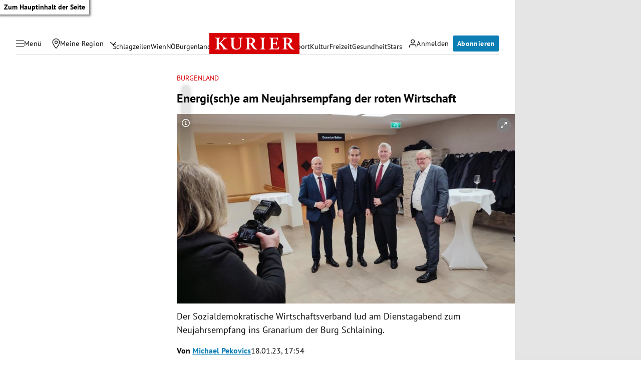

--- FILE ---
content_type: application/javascript; charset=utf-8
request_url: https://fundingchoicesmessages.google.com/f/AGSKWxVaZKYz39r3ArG8EXtIA1CqfVVZL4yLh7lkEqVb6OdgfKZmTkAH26vWWBOYR6gkmu9hn3RMnWGTlTnvKjQoHOA8qJRUdQaXTMMFwsICTfmFLelqhy-bT2c2PKFu29M1HP8MOdRfCQ==?fccs=W251bGwsbnVsbCxudWxsLG51bGwsbnVsbCxudWxsLFsxNzY1MzUyODMzLDQ5ODAwMDAwMF0sbnVsbCxudWxsLG51bGwsW251bGwsWzcsNl0sbnVsbCxudWxsLG51bGwsbnVsbCxudWxsLG51bGwsbnVsbCxudWxsLG51bGwsMV0sImh0dHBzOi8va3VyaWVyLmF0L2Nocm9uaWsvYnVyZ2VubGFuZC9lbmVyZ2lzY2hlLWFtLW5ldWphaHJzZW1wZmFuZy1kZXItcm90ZW4td2lydHNjaGFmdC80MDIyOTYzOTMiLG51bGwsW1s4LCJaXzNBeFNmNWVSQSJdLFs5LCJlbi1VUyJdLFsxNiwiWzEsMSwxXSJdLFsyNiwiOCJdLFsxOSwiMiJdLFsxNywiWzBdIl0sWzI0LCIiXSxbMjUsIltbMzEwODIyNTNdXSJdLFsyOSwiZmFsc2UiXV1d
body_size: 115
content:
if (typeof __googlefc.fcKernelManager.run === 'function') {"use strict";this.default_ContributorServingResponseClientJs=this.default_ContributorServingResponseClientJs||{};(function(_){var window=this;
try{
var jp=function(a){this.A=_.t(a)};_.u(jp,_.J);var kp=function(a){this.A=_.t(a)};_.u(kp,_.J);kp.prototype.getWhitelistStatus=function(){return _.F(this,2)};var lp=function(a){this.A=_.t(a)};_.u(lp,_.J);var mp=_.Zc(lp),np=function(a,b,c){this.B=a;this.j=_.A(b,jp,1);this.l=_.A(b,_.Jk,3);this.F=_.A(b,kp,4);a=this.B.location.hostname;this.D=_.Ag(this.j,2)&&_.O(this.j,2)!==""?_.O(this.j,2):a;a=new _.Lg(_.Kk(this.l));this.C=new _.Yg(_.q.document,this.D,a);this.console=null;this.o=new _.fp(this.B,c,a)};
np.prototype.run=function(){if(_.O(this.j,3)){var a=this.C,b=_.O(this.j,3),c=_.$g(a),d=new _.Rg;b=_.gg(d,1,b);c=_.D(c,1,b);_.dh(a,c)}else _.ah(this.C,"FCNEC");_.hp(this.o,_.A(this.l,_.Be,1),this.l.getDefaultConsentRevocationText(),this.l.getDefaultConsentRevocationCloseText(),this.l.getDefaultConsentRevocationAttestationText(),this.D);_.ip(this.o,_.F(this.F,1),this.F.getWhitelistStatus());var e;a=(e=this.B.googlefc)==null?void 0:e.__executeManualDeployment;a!==void 0&&typeof a==="function"&&_.Mo(this.o.G,
"manualDeploymentApi")};var op=function(){};op.prototype.run=function(a,b,c){var d;return _.v(function(e){d=mp(b);(new np(a,d,c)).run();return e.return({})})};_.Nk(7,new op);
}catch(e){_._DumpException(e)}
}).call(this,this.default_ContributorServingResponseClientJs);
// Google Inc.

//# sourceURL=/_/mss/boq-content-ads-contributor/_/js/k=boq-content-ads-contributor.ContributorServingResponseClientJs.en_US.Z_3AxSf5eRA.es5.O/d=1/exm=ad_blocking_detection_executable,kernel_loader,loader_js_executable/ed=1/rs=AJlcJMwbZA3u1xQ86vyLd84mVEWpD5ZwIQ/m=cookie_refresh_executable
__googlefc.fcKernelManager.run('\x5b\x5b\x5b7,\x22\x5b\x5bnull,\\\x22kurier.at\\\x22,\\\x22AKsRol9IWTeJMkjpY7kvFn-HtaOSuFb-ueUgPNdcxbmq6WYTZoPxDxxCpixb5S1ZS2k9iUUi_AdqXntyURtY3xCNpVRM904wRIx98OA5X-9NEJp0JZMXmY8c7zcFhJ89AN2RyLDDtzkQ_Nn6QnPzhCumPfMa664OgQ\\\\u003d\\\\u003d\\\x22\x5d,null,\x5b\x5bnull,null,null,\\\x22https:\/\/fundingchoicesmessages.google.com\/f\/AGSKWxV2IcxFTQWpZzSZB7eB-XyvoAYLMVyF6GfCNODMs027pagiHrgTsDUfLONXoF6Q1ee_mkUov4obZvrVcBTSHUYtm-FJzBu_H5z3-80ZdVcu-oo_f-E35vHWRvxD8pgAo_CbnaOIVg\\\\u003d\\\\u003d\\\x22\x5d,null,null,\x5bnull,null,null,\\\x22https:\/\/fundingchoicesmessages.google.com\/el\/AGSKWxXrCB-JfbUv3rzYI06StWFkOXqTrz2zbD7NWK9Q7Cm7i0SKdJV4__-h1vhciFtjZpbG5ApSTcnMTshGBSB0FXZbjHZDiBxIXG3LlhQ00YsAcrpzWy3mWe2BeY-YYEqSx8Xnn2uviQ\\\\u003d\\\\u003d\\\x22\x5d,null,\x5bnull,\x5b7,6\x5d,null,null,null,null,null,null,null,null,null,1\x5d\x5d,\x5b3,1\x5d\x5d\x22\x5d\x5d,\x5bnull,null,null,\x22https:\/\/fundingchoicesmessages.google.com\/f\/AGSKWxW6OcwdeMmZA4HyVF0XZXx_CgRy6GgOU5p664a6weLL7tUjog3Yv9HAwIwzF7LdDnEnUCRr8JmXC_8OR6ACDXskfDJUneuV-wFiVHdgMfYB4YW12vj63loL728Woite8qADSNn16g\\u003d\\u003d\x22\x5d\x5d');}

--- FILE ---
content_type: application/javascript; charset=utf-8
request_url: https://fundingchoicesmessages.google.com/f/AGSKWxVAgdnH56DVO8w__kICLsJNZkOjF2PUIUWRi9Rd6sTIlsDb9novJ8IZE6O3T8ourNPaNANRYo_bUh8rEPYq-cOoiuyV7k6eg0MxWTEZntv71jnsZ9rtfWK4rSc9HssClx4hDwVrTswXdFHpoVaIPhfRkVNs7GexOhoJpi3LVd9BiTM1CzJiZ_JzV1oN/_/120-600./728_ad_/googleafc./china-ad./ad2_
body_size: -1293
content:
window['26b6b5f0-96f4-43ff-a84b-3a04be5a260a'] = true;